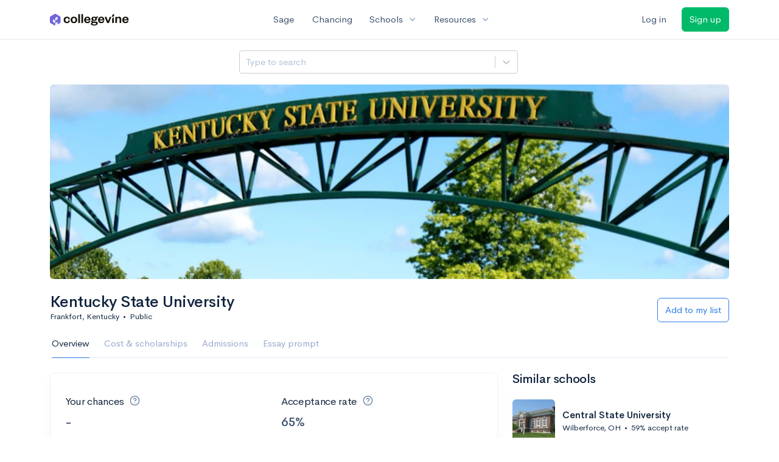

--- FILE ---
content_type: text/html; charset=utf-8
request_url: https://www.collegevine.com/schools/kentucky-state-university/majors
body_size: 16300
content:
<!DOCTYPE html>
<html class='h-100' lang='en'>
<head>


<meta content='text/html; charset=UTF-8' http-equiv='Content-Type'>
<meta content='width=device-width, initial-scale=1' name='viewport'>
<meta content='CollegeVine' name='apple-mobile-web-app-title'>
<link href='https://d28hdetl1q8yl2.cloudfront.net/img/favicon-32x32.png' rel='icon' sizes='32x32'>
<link href='https://d28hdetl1q8yl2.cloudfront.net/img/favicon-16x16.png' rel='icon' sizes='16x16'>
<link href='https://d28hdetl1q8yl2.cloudfront.net/img/favicon-64x64.png' rel='icon' sizes='64x64'>
<link href='https://d28hdetl1q8yl2.cloudfront.net/img/favicon-128x128.png' rel='icon' sizes='128x128'>
<link href='https://d28hdetl1q8yl2.cloudfront.net/img/favicon-180x180.png' rel='icon' sizes='180x180'>
<link href='https://d28hdetl1q8yl2.cloudfront.net/img/apple-touch-icon-120x120.png' rel='apple-touch-icon' sizes='120x120'>
<link href='https://d28hdetl1q8yl2.cloudfront.net/img/apple-touch-icon-152x152.png' rel='apple-touch-icon' sizes='152x152'>
<link href='https://d28hdetl1q8yl2.cloudfront.net/img/apple-touch-icon-167x167.png' rel='apple-touch-icon' sizes='167x167'>
<link href='https://d28hdetl1q8yl2.cloudfront.net/img/apple-touch-icon-180x180.png' rel='apple-touch-icon' sizes='180x180'>
<link href='https://d28hdetl1q8yl2.cloudfront.net/img/apple-touch-icon-512x512.png' rel='apple-touch-icon' sizes='512x512'>

<title>All 0 majors at Kentucky State University | CollegeVine</title>
<meta name="description" content="Is your major offered at Kentucky State University? See a complete list of all majors and calculate your chance of acceptance.">
<link rel="canonical" href="https://www.collegevine.com/schools/kentucky-state-university/majors">
<meta property="og:title" content="All 0 majors at Kentucky State University">
<meta property="og:url" content="https://www.collegevine.com/schools/kentucky-state-university/majors">
<meta property="og:site_name" content="CollegeVine">
<meta property="og:description" content="Is your major offered at Kentucky State University? See a complete list of all majors and calculate your chance of acceptance.">
<meta name="twitter:title" content="All 0 majors at Kentucky State University">
<meta name="twitter:card" content="summary_large_image">
<meta name="twitter:site" content="@collegevine">
<meta name="twitter:domain" content="https://www.collegevine.com">
<meta name="twitter:description" content="Is your major offered at Kentucky State University? See a complete list of all majors and calculate your chance of acceptance.">
<link href='https://www.collegevine.com/schools/kentucky-state-university/majors' rel='canonical'>
<meta name="csrf-param" content="authenticity_token" />
<meta name="csrf-token" content="skk7OqzhsskB65VAVhpQzAm7VZv-TyMBWO9azWkDUK418c0rdNCqNDv_Hv8wNZGxHxERD9ZBQKx_2Ghk8w9Paw" />

<script>
  ;(function () {
    function hasBrowserRequiredFeatures() {
      try {
        // template literals
        eval("`test`")
  
        // classes
        eval("class Foo {}")
  
        // arrow functions
        eval("const increment = x => x + 1")
      } catch (error) {
        return false
      }
  
      // performance API
      if (
        typeof performance === "undefined" ||
        typeof performance.clearMeasures !== "function"
      ) {
        return false
      }
  
      return true
    }
  
    // Set flag for unsupported browsers to be later reported to Heap since
    // it hasn’t been loaded at this point:
    const isSupportedBrowser = hasBrowserRequiredFeatures()
    window.CV = window.CV || {}
    window.CV.hasUnsupportedBrowser = !isSupportedBrowser
    window.CV.sentryAttributionKey = null
  
    window.sentryOnLoad = () => {
      if (!isSupportedBrowser) {
        if (
          typeof console !== "undefined" &&
          typeof console.warn === "function"
        ) {
          console.warn(
            "Error reporting disabled. This browser is not officially supported."
          )
        }
        return
      }
  
      Sentry.init({
        release: "app-frontend@3c5791a6a373f64d403912c15f00faa14da4a900",
        // Only track errors from JavaScript we serve
        allowUrls: [/collegevine\.com/, /d28hdetl1q8yl2\.cloudfront\.net/],
        beforeSend: (event, hint) => {
          const exception = hint.originalException
  
          // If the __sentryFingerprint field of the underlying exception is
          // defined, use it as the fingerprint for the Sentry issue.
          if (exception && exception.__sentryFingerprint) {
            event.fingerprint = [exception.__sentryFingerprint]
          }
  
          return event
        },
      })
  
      if (CV.sentryAttributionKey) {
        Sentry.setContext("attribution", { key: CV.sentryAttributionKey })
        Sentry.setTag("attribution", CV.sentryAttributionKey)
      }
    }
  })()
</script>
<script crossorigin='anonymous' src='https://js.sentry-cdn.com/4d42713cd70d4bb0973933789bbaede8.min.js'></script>


<!-- Google Consent Mode -->
<script>
  window.dataLayer = window.dataLayer || [];
  function gtag(){dataLayer.push(arguments);}
  gtag("consent", "default", {
    ad_storage: "denied",
    analytics_storage: "denied",
    ad_user_data: "denied",
    ad_personalization: "denied",
    wait_for_update: 500
  });
  gtag("set", "ads_data_redaction", true);
</script>
<!-- Osano -->
<script src='https://cmp.osano.com/Azyzp2TvnpgtM3kbz/02dc74f6-748a-4d06-aae6-1dda988cd583/osano.js'></script>

<!-- Google tag (gtag.js) -->
<script async src='https://www.googletagmanager.com/gtag/js?id=G-KT9ZYXLWZ5'></script>
<script>
  window.dataLayer = window.dataLayer || [];
  function gtag(){dataLayer.push(arguments);}
  gtag('js', new Date());
  
  gtag('config', 'G-KT9ZYXLWZ5');
</script>

<script>
  performance.mark('css:start')
  performance.mark('css:lib:start')
</script>
<link rel="preload stylesheet" href="https://d28hdetl1q8yl2.cloudfront.net/assets/select2/select2.min-15d6ad4dfdb43d0affad683e70029f97a8f8fc8637a28845009ee0542dccdf81.css" as="style" />
<link rel="preload stylesheet" href="https://d28hdetl1q8yl2.cloudfront.net/theme/fonts/feather/feather.min.css" as="style" />
<link rel="preload stylesheet" href="https://d28hdetl1q8yl2.cloudfront.net/theme/css/theme.min.css" as="style" />
<link rel="stylesheet" href="https://cdn.jsdelivr.net/npm/katex@0.16.9/dist/katex.min.css" />
<link rel="preload stylesheet" href="https://d28hdetl1q8yl2.cloudfront.net/assets/app-2fd5a5547831257f8f2cc284019cff51d6b2ee61d19988ee71560bfda5cc31c1.css" as="style" />
<link as='font' crossorigin='anonymous' href='https://d28hdetl1q8yl2.cloudfront.net/material-symbols.20250124.woff2' rel='preload'>
<style>
  @font-face {
    font-family: 'Material Symbols Outlined';
    font-style: normal;
    font-display: block;
    src: url(https://d28hdetl1q8yl2.cloudfront.net/material-symbols.20250124.woff2);
  }
</style>

<link rel="stylesheet" href="https://d28hdetl1q8yl2.cloudfront.net/assets/react-carousel/style-69dbb724412f5f94c8d029a7fb77e9b4fe56b30269c0da9eed2193be3a996b7f.css" defer="defer" />
<link rel="stylesheet" href="https://d28hdetl1q8yl2.cloudfront.net/assets/react-calendar-ca0e0eff047f2ba727d063d3bf3addde3a4bbad240b151d1394288c38746c5d8.css" defer="defer" />

<script>
  performance.mark('css:lib:end')
</script>
<script>
  performance.mark('css:pageStyles:start')
</script>

<script>
  performance.mark('css:pageStyles:end')
</script>
<script>
  performance.mark('css:end')
</script>
<script>
  ;(function () {
    function hasBrowserRequiredFeatures() {
      try {
        // template literals
        eval("`test`")
  
        // classes
        eval("class Foo {}")
  
        // arrow functions
        eval("const increment = x => x + 1")
      } catch (error) {
        return false
      }
  
      // performance API
      if (
        typeof performance === "undefined" ||
        typeof performance.clearMeasures !== "function"
      ) {
        return false
      }
  
      return true
    }
  
    // Set flag for unsupported browsers to be later reported to Heap since
    // it hasn’t been loaded at this point:
    const isSupportedBrowser = hasBrowserRequiredFeatures()
    window.CV = window.CV || {}
    window.CV.hasUnsupportedBrowser = !isSupportedBrowser
    window.CV.sentryAttributionKey = null
  
    window.sentryOnLoad = () => {
      if (!isSupportedBrowser) {
        if (
          typeof console !== "undefined" &&
          typeof console.warn === "function"
        ) {
          console.warn(
            "Error reporting disabled. This browser is not officially supported."
          )
        }
        return
      }
  
      Sentry.init({
        release: "app-frontend@3c5791a6a373f64d403912c15f00faa14da4a900",
        // Only track errors from JavaScript we serve
        allowUrls: [/collegevine\.com/, /d28hdetl1q8yl2\.cloudfront\.net/],
        beforeSend: (event, hint) => {
          const exception = hint.originalException
  
          // If the __sentryFingerprint field of the underlying exception is
          // defined, use it as the fingerprint for the Sentry issue.
          if (exception && exception.__sentryFingerprint) {
            event.fingerprint = [exception.__sentryFingerprint]
          }
  
          return event
        },
      })
  
      if (CV.sentryAttributionKey) {
        Sentry.setContext("attribution", { key: CV.sentryAttributionKey })
        Sentry.setTag("attribution", CV.sentryAttributionKey)
      }
    }
  })()
</script>
<script crossorigin='anonymous' src='https://js.sentry-cdn.com/4d42713cd70d4bb0973933789bbaede8.min.js'></script>


<script>
  window.CV = window.CV || {}
  window.CV.featureFlags = {}
  window.CV.trackedFeatureFlags = {
    "ff_mkt_795_ai_menu_button": true,
    "ff_uaq_487_ivy_notification_conversation": false,
    "ff_uaq_549_new_ivy_onboarding_experience": true,
    "ff_uaq_750_ivy_tutor_copy": "Improve grades",
    "ff_uaq_752_add_modal_after_ivy_tutor_landing": false,
    "ff_app_13500_cookie_consent_management": "osano",
    "ff_rcr_2453_ask_for_shorelight_phone_number_earlier": false,
    "ff_rcr_2353_enable_shorelight": false,
    "ff_app_13805_mobile_push_notifications_contextual": true,
    "ff_app_18741_ai_tastemaker_request_human_review": 1,
    "ff_app_18969_brag_sheet_student_conversion": "obvious",
    "ff_app_20988_landing_page_student_banner": true
  }
  
  CV.isMobileDevice = false
  CV.mobileApp = {
    manifest: null,
    isStartup: false,
    pushPermissionRequestMode: null,
  }
  
  CV.deviceCategory = "desktop"
  CV.page = {
    type: "app",
    blog: {
      slug: null,
      categories: null,
    }
  }
</script>
<script>
  !function(){var analytics=window.analytics=window.analytics||[];if(!analytics.initialize)if(analytics.invoked)window.console&&console.error&&console.error("Segment snippet included twice.");else{analytics.invoked=!0;analytics.methods=["trackSubmit","trackClick","trackLink","trackForm","pageview","identify","reset","group","track","ready","alias","debug","page","once","off","on","addSourceMiddleware","addIntegrationMiddleware","setAnonymousId","addDestinationMiddleware"];analytics.factory=function(e){return function(){var t=Array.prototype.slice.call(arguments);t.unshift(e);analytics.push(t);return analytics}};for(var e=0;e<analytics.methods.length;e++){var key=analytics.methods[e];analytics[key]=analytics.factory(key)}analytics.load=function(key,e){var t=document.createElement("script");t.type="text/javascript";t.async=!0;t.src="https://cdn.segment.com/analytics.js/v1/" + key + "/analytics.min.js";var n=document.getElementsByTagName("script")[0];n.parentNode.insertBefore(t,n);analytics._loadOptions=e};analytics._writeKey='rWXWySxnrfE3LkUSGnjwjOOc2hsfLtaC';;analytics.SNIPPET_VERSION="4.15.3";
  analytics.load('rWXWySxnrfE3LkUSGnjwjOOc2hsfLtaC');
  }}();
</script>
<script src="https://d28hdetl1q8yl2.cloudfront.net/assets/tracking-fa9713c983199b4698597ef97cb4bc9b49f5a33564ac751a6aa1bc959067ded0.js"></script>
<script>
  if (CV.tracking) {
    CV.tracking.pageView()
  }
</script>
<script>
  if (CV.currentUser) {
    
    if (CV.tracking) {
      CV.tracking.identify(CV.currentUser.cvid)
    }
  }
</script>




</head>
<body class='bg-white '>
<a aria-label='Skip to main content' class='skip-to-main-content visuallyhidden focusable' href='#skip-to-main' tabindex='0'>Skip to main content</a>


<nav class='bg-white navbar navbar-light navbar-user navbar-expand-md py-3 px-1 px-md-3'>
<div class='d-flex align-items-center justify-content-between flex-grow-1 px-3 container'>
<div class='d-flex align-items-center'>
<a aria-label='Go to CollegeVine home' href='/'>
<img class="img-fluid" alt="CollegeVine" src="https://d28hdetl1q8yl2.cloudfront.net/img/cv-logo-lilac.svg" />
</a>

</div>
<div class='d-flex align-items-center justify-content-around bg-white'>
<a class='text-gray-800 text-nowrap px-3 mx-1' href='https://www.collegevine.com/sage'>
Sage
</a>
<a class='text-gray-800 text-nowrap px-3 mx-1' href='https://www.collegevine.com/admissions-calculator'>
Chancing
</a>
<div class='dropdown'>
<button class='btn btn-link py-0 px-3 text-gray-800 d-flex align-items-center justify-content-between dropdown-toggle'>
<div class='text-nowrap'>Schools</div>
<div class='material-symbol ms-2 ml-2 large text-muted'>expand_more</div>
</button>
<div class='dropdown-menu z-index-popover'>
<a class='text-gray-800 text-nowrap dropdown-item' href='https://www.collegevine.com/schools/hub/all'>Explore Colleges</a>
<a class='text-gray-800 text-nowrap dropdown-item' href='https://www.collegevine.com/college-lists-and-rankings'>Rankings</a>
</div>
</div>
<div class='dropdown'>
<button class='btn btn-link py-0 px-3 text-gray-800 d-flex align-items-center justify-content-between dropdown-toggle'>
<div class='text-nowrap'>Resources</div>
<div class='material-symbol ms-2 ml-2 large text-muted'>expand_more</div>
</button>
<div class='dropdown-menu z-index-popover'>
<a class='text-gray-800 text-nowrap dropdown-item' href='https://www.collegevine.com/ai/homework-help'>Homework Help</a>
<a class='text-gray-800 text-nowrap dropdown-item' href='https://www.collegevine.com/faq'>Expert FAQ</a>
<a class='text-gray-800 text-nowrap dropdown-item' href='https://www.collegevine.com/guidance'>Blog Articles</a>
<a class='text-gray-800 text-nowrap dropdown-item' href='https://blog.collegevine.com/category/essays/essay-guides-2023-24/'>Essay Guides</a>
<a class='text-gray-800 text-nowrap dropdown-item' href='https://www.collegevine.com/livestreams'>Livestreams</a>
<a class='text-gray-800 text-nowrap dropdown-item' href='https://www.collegevine.com/monthly-scholarships'>Scholarships</a>
<a class='text-gray-800 text-nowrap dropdown-item' href='https://www.collegevine.com/communities/feed'>Community</a>
<a class='text-gray-800 text-nowrap dropdown-item' href='https://www.collegevine.com/essays/review'>Peer essay review</a>
</div>
</div>
</div>

<div class='d-flex align-items-center'>
<form class="my-0" method="post" action="https://www.collegevine.com/users/auth/auth0?screen_hint=login"><button class="navbar-btn btn btn-link text-gray-800 mr-3 me-3" id="navbarLogin" type="submit">Log in</button><input type="hidden" name="authenticity_token" value="eX55pBg4iNWISLOz5AkTbwW8doRKv8HTwvUfEo_Q2RzCTvZ5zYgFSf3IDLoHyOSY7SKQeKg5CCFi-Msa2lj4Ng" /></form>
<form class="my-0" method="post" action="https://www.collegevine.com/users/auth/auth0?screen_hint=signUp"><button class="navbar-btn btn btn-success" id="signup" type="submit">Sign up</button><input type="hidden" name="authenticity_token" value="ZTzlU6FlflEhUcFJ2epNrR4rOWtas5N5FOp_fe-ACNLeDGqOdNXzzVTRfkA6K7pa9rXfl7g1Wou056t1uggp-A" /></form>
</div>
</div>
</nav>

<div class='container' id='skip-to-main' tabindex='-1'>
<div class='row'>
<div class='col-12'>


<script src="https://d28hdetl1q8yl2.cloudfront.net/theme-landing/libs/flickity/dist/flickity.pkgd.min.js"></script>
<link rel="stylesheet" href="https://d28hdetl1q8yl2.cloudfront.net/theme-landing/libs/flickity/dist/flickity.min.css" />
<script>
  window.onload = function() {
    $(document).on("click", function(event) {
      if ($(event.target).text() === "Essay prompts" && "Majors" !== "Essay_Prompts") {
        window.location = "/schools/kentucky-state-university/essay-prompts"
      } else if ($(event.target).text() === "Essay prompts") {
          $('#essay_prompts').show();
        } else if ($(event.target).hasClass("nav-link")) {
            $('#essay_prompts').hide();
        }
      })
  };
</script>
<div id="78feec5f" class=""><div class="header mb-3 mx-n3 mx-md-0"><div class="row pr-3 my-3"><div class="col pr-0"></div><div class="col-10 col-lg-5 py-2 mr-lg-0 pl-0"><style data-emotion-css="2b097c-container">.css-2b097c-container{position:relative;box-sizing:border-box;}</style><div class=" css-2b097c-container"><style data-emotion-css="yk16xz-control">.css-yk16xz-control{-webkit-align-items:center;-webkit-box-align:center;-ms-flex-align:center;align-items:center;background-color:hsl(0,0%,100%);border-color:hsl(0,0%,80%);border-radius:4px;border-style:solid;border-width:1px;cursor:default;display:-webkit-box;display:-webkit-flex;display:-ms-flexbox;display:flex;-webkit-flex-wrap:wrap;-ms-flex-wrap:wrap;flex-wrap:wrap;-webkit-box-pack:justify;-webkit-justify-content:space-between;-ms-flex-pack:justify;justify-content:space-between;min-height:38px;outline:0 !important;position:relative;-webkit-transition:all 100ms;transition:all 100ms;box-sizing:border-box;}.css-yk16xz-control:hover{border-color:hsl(0,0%,70%);}</style><div class=" css-yk16xz-control"><style data-emotion-css="1hwfws3">.css-1hwfws3{-webkit-align-items:center;-webkit-box-align:center;-ms-flex-align:center;align-items:center;display:-webkit-box;display:-webkit-flex;display:-ms-flexbox;display:flex;-webkit-flex:1;-ms-flex:1;flex:1;-webkit-flex-wrap:wrap;-ms-flex-wrap:wrap;flex-wrap:wrap;padding:2px 8px;-webkit-overflow-scrolling:touch;position:relative;overflow:hidden;box-sizing:border-box;}</style><div class=" css-1hwfws3"><style data-emotion-css="8dspav-placeholder">.css-8dspav-placeholder{color:#B1C2D9;margin-left:2px;margin-right:2px;position:absolute;top:50%;-webkit-transform:translateY(-50%);-ms-transform:translateY(-50%);transform:translateY(-50%);box-sizing:border-box;}</style><div class=" css-8dspav-placeholder">Type to search</div><style data-emotion-css="1g6gooi">.css-1g6gooi{margin:2px;padding-bottom:2px;padding-top:2px;visibility:visible;color:hsl(0,0%,20%);box-sizing:border-box;}</style><div class="css-1g6gooi"><div class="" style="display:inline-block"><input type="text" autoCapitalize="none" autoComplete="off" autoCorrect="off" id="react-select-school-jump-bar-input" spellcheck="false" tabindex="0" value="" aria-autocomplete="list" aria-label="Search school" style="box-sizing:content-box;width:1px;label:input;background:0;border:0;font-size:inherit;opacity:1;outline:0;padding:0;color:inherit"/><div style="position:absolute;top:0;left:0;visibility:hidden;height:0;overflow:scroll;white-space:pre"></div></div></div></div><style data-emotion-css="1wy0on6">.css-1wy0on6{-webkit-align-items:center;-webkit-box-align:center;-ms-flex-align:center;align-items:center;-webkit-align-self:stretch;-ms-flex-item-align:stretch;align-self:stretch;display:-webkit-box;display:-webkit-flex;display:-ms-flexbox;display:flex;-webkit-flex-shrink:0;-ms-flex-negative:0;flex-shrink:0;box-sizing:border-box;}</style><div class=" css-1wy0on6"><style data-emotion-css="at12u2-loadingIndicator">.css-at12u2-loadingIndicator{color:hsl(0,0%,80%);display:-webkit-box;display:-webkit-flex;display:-ms-flexbox;display:flex;padding:8px;-webkit-transition:color 150ms;transition:color 150ms;-webkit-align-self:center;-ms-flex-item-align:center;align-self:center;font-size:4px;line-height:1;margin-right:4px;text-align:center;vertical-align:middle;box-sizing:border-box;}</style><div aria-hidden="true" class=" css-at12u2-loadingIndicator"><style data-emotion-css="4dz72r animation-stj4i2">.css-4dz72r{-webkit-animation:animation-stj4i2 1s ease-in-out 0ms infinite;animation:animation-stj4i2 1s ease-in-out 0ms infinite;background-color:currentColor;border-radius:1em;display:inline-block;height:1em;vertical-align:top;width:1em;}@-webkit-keyframes animation-stj4i2{0%,80%,100%{opacity:0;}40%{opacity:1;}}@keyframes animation-stj4i2{0%,80%,100%{opacity:0;}40%{opacity:1;}}</style><span class="css-4dz72r"></span><style data-emotion-css="1f06n0c animation-stj4i2">.css-1f06n0c{-webkit-animation:animation-stj4i2 1s ease-in-out 160ms infinite;animation:animation-stj4i2 1s ease-in-out 160ms infinite;background-color:currentColor;border-radius:1em;display:inline-block;margin-left:1em;height:1em;vertical-align:top;width:1em;}@-webkit-keyframes animation-stj4i2{0%,80%,100%{opacity:0;}40%{opacity:1;}}@keyframes animation-stj4i2{0%,80%,100%{opacity:0;}40%{opacity:1;}}</style><span class="css-1f06n0c"></span><style data-emotion-css="1lqdfpi animation-stj4i2">.css-1lqdfpi{-webkit-animation:animation-stj4i2 1s ease-in-out 320ms infinite;animation:animation-stj4i2 1s ease-in-out 320ms infinite;background-color:currentColor;border-radius:1em;display:inline-block;margin-left:1em;height:1em;vertical-align:top;width:1em;}@-webkit-keyframes animation-stj4i2{0%,80%,100%{opacity:0;}40%{opacity:1;}}@keyframes animation-stj4i2{0%,80%,100%{opacity:0;}40%{opacity:1;}}</style><span class="css-1lqdfpi"></span></div><style data-emotion-css="1okebmr-indicatorSeparator">.css-1okebmr-indicatorSeparator{-webkit-align-self:stretch;-ms-flex-item-align:stretch;align-self:stretch;background-color:hsl(0,0%,80%);margin-bottom:8px;margin-top:8px;width:1px;box-sizing:border-box;}</style><span class=" css-1okebmr-indicatorSeparator"></span><style data-emotion-css="tlfecz-indicatorContainer">.css-tlfecz-indicatorContainer{color:hsl(0,0%,80%);display:-webkit-box;display:-webkit-flex;display:-ms-flexbox;display:flex;padding:8px;-webkit-transition:color 150ms;transition:color 150ms;box-sizing:border-box;}.css-tlfecz-indicatorContainer:hover{color:hsl(0,0%,60%);}</style><div aria-hidden="true" class=" css-tlfecz-indicatorContainer"><style data-emotion-css="19bqh2r">.css-19bqh2r{display:inline-block;fill:currentColor;line-height:1;stroke:currentColor;stroke-width:0;}</style><svg height="20" width="20" viewBox="0 0 20 20" aria-hidden="true" focusable="false" class="css-19bqh2r"><path d="M4.516 7.548c0.436-0.446 1.043-0.481 1.576 0l3.908 3.747 3.908-3.747c0.533-0.481 1.141-0.446 1.574 0 0.436 0.445 0.408 1.197 0 1.615-0.406 0.418-4.695 4.502-4.695 4.502-0.217 0.223-0.502 0.335-0.787 0.335s-0.57-0.112-0.789-0.335c0 0-4.287-4.084-4.695-4.502s-0.436-1.17 0-1.615z"></path></svg></div></div></div></div></div><div class="col"></div></div><div class="position-relative mx-3 mx-lg-0"><div class="d-md-none"><img class="rounded" src="https://collegevine.imgix.net/91b8b693-c629-4717-b0be-5f9fd52e5400.jpg?fit=crop&amp;crop=edges&amp;auto=format" srcSet="https://collegevine.imgix.net/91b8b693-c629-4717-b0be-5f9fd52e5400.jpg?fit=crop&amp;crop=edges&amp;auto=format&amp;w=640 640w,https://collegevine.imgix.net/91b8b693-c629-4717-b0be-5f9fd52e5400.jpg?fit=crop&amp;crop=edges&amp;auto=format&amp;w=742 742w,https://collegevine.imgix.net/91b8b693-c629-4717-b0be-5f9fd52e5400.jpg?fit=crop&amp;crop=edges&amp;auto=format&amp;w=861 861w,https://collegevine.imgix.net/91b8b693-c629-4717-b0be-5f9fd52e5400.jpg?fit=crop&amp;crop=edges&amp;auto=format&amp;w=998 998w,https://collegevine.imgix.net/91b8b693-c629-4717-b0be-5f9fd52e5400.jpg?fit=crop&amp;crop=edges&amp;auto=format&amp;w=1158 1158w,https://collegevine.imgix.net/91b8b693-c629-4717-b0be-5f9fd52e5400.jpg?fit=crop&amp;crop=edges&amp;auto=format&amp;w=1344 1344w,https://collegevine.imgix.net/91b8b693-c629-4717-b0be-5f9fd52e5400.jpg?fit=crop&amp;crop=edges&amp;auto=format&amp;w=1559 1559w,https://collegevine.imgix.net/91b8b693-c629-4717-b0be-5f9fd52e5400.jpg?fit=crop&amp;crop=edges&amp;auto=format&amp;w=1808 1808w,https://collegevine.imgix.net/91b8b693-c629-4717-b0be-5f9fd52e5400.jpg?fit=crop&amp;crop=edges&amp;auto=format&amp;w=2098 2098w,https://collegevine.imgix.net/91b8b693-c629-4717-b0be-5f9fd52e5400.jpg?fit=crop&amp;crop=edges&amp;auto=format&amp;w=2433 2433w,https://collegevine.imgix.net/91b8b693-c629-4717-b0be-5f9fd52e5400.jpg?fit=crop&amp;crop=edges&amp;auto=format&amp;w=2823 2823w,https://collegevine.imgix.net/91b8b693-c629-4717-b0be-5f9fd52e5400.jpg?fit=crop&amp;crop=edges&amp;auto=format&amp;w=3275 3275w,https://collegevine.imgix.net/91b8b693-c629-4717-b0be-5f9fd52e5400.jpg?fit=crop&amp;crop=edges&amp;auto=format&amp;w=3799 3799w,https://collegevine.imgix.net/91b8b693-c629-4717-b0be-5f9fd52e5400.jpg?fit=crop&amp;crop=edges&amp;auto=format&amp;w=4406 4406w,https://collegevine.imgix.net/91b8b693-c629-4717-b0be-5f9fd52e5400.jpg?fit=crop&amp;crop=edges&amp;auto=format&amp;w=5112 5112w,https://collegevine.imgix.net/91b8b693-c629-4717-b0be-5f9fd52e5400.jpg?fit=crop&amp;crop=edges&amp;auto=format&amp;w=5120 5120w" style="height:15rem;width:100%;object-fit:cover" alt="Kentucky State University" sizes=""/></div><div class="d-none d-md-block"><img class="rounded" src="https://collegevine.imgix.net/91b8b693-c629-4717-b0be-5f9fd52e5400.jpg?fit=crop&amp;crop=edges&amp;auto=format" srcSet="https://collegevine.imgix.net/91b8b693-c629-4717-b0be-5f9fd52e5400.jpg?fit=crop&amp;crop=edges&amp;auto=format&amp;w=640 640w,https://collegevine.imgix.net/91b8b693-c629-4717-b0be-5f9fd52e5400.jpg?fit=crop&amp;crop=edges&amp;auto=format&amp;w=742 742w,https://collegevine.imgix.net/91b8b693-c629-4717-b0be-5f9fd52e5400.jpg?fit=crop&amp;crop=edges&amp;auto=format&amp;w=861 861w,https://collegevine.imgix.net/91b8b693-c629-4717-b0be-5f9fd52e5400.jpg?fit=crop&amp;crop=edges&amp;auto=format&amp;w=998 998w,https://collegevine.imgix.net/91b8b693-c629-4717-b0be-5f9fd52e5400.jpg?fit=crop&amp;crop=edges&amp;auto=format&amp;w=1158 1158w,https://collegevine.imgix.net/91b8b693-c629-4717-b0be-5f9fd52e5400.jpg?fit=crop&amp;crop=edges&amp;auto=format&amp;w=1344 1344w,https://collegevine.imgix.net/91b8b693-c629-4717-b0be-5f9fd52e5400.jpg?fit=crop&amp;crop=edges&amp;auto=format&amp;w=1559 1559w,https://collegevine.imgix.net/91b8b693-c629-4717-b0be-5f9fd52e5400.jpg?fit=crop&amp;crop=edges&amp;auto=format&amp;w=1808 1808w,https://collegevine.imgix.net/91b8b693-c629-4717-b0be-5f9fd52e5400.jpg?fit=crop&amp;crop=edges&amp;auto=format&amp;w=2098 2098w,https://collegevine.imgix.net/91b8b693-c629-4717-b0be-5f9fd52e5400.jpg?fit=crop&amp;crop=edges&amp;auto=format&amp;w=2433 2433w,https://collegevine.imgix.net/91b8b693-c629-4717-b0be-5f9fd52e5400.jpg?fit=crop&amp;crop=edges&amp;auto=format&amp;w=2823 2823w,https://collegevine.imgix.net/91b8b693-c629-4717-b0be-5f9fd52e5400.jpg?fit=crop&amp;crop=edges&amp;auto=format&amp;w=3275 3275w,https://collegevine.imgix.net/91b8b693-c629-4717-b0be-5f9fd52e5400.jpg?fit=crop&amp;crop=edges&amp;auto=format&amp;w=3799 3799w,https://collegevine.imgix.net/91b8b693-c629-4717-b0be-5f9fd52e5400.jpg?fit=crop&amp;crop=edges&amp;auto=format&amp;w=4406 4406w,https://collegevine.imgix.net/91b8b693-c629-4717-b0be-5f9fd52e5400.jpg?fit=crop&amp;crop=edges&amp;auto=format&amp;w=5112 5112w,https://collegevine.imgix.net/91b8b693-c629-4717-b0be-5f9fd52e5400.jpg?fit=crop&amp;crop=edges&amp;auto=format&amp;w=5120 5120w" style="height:20rem;width:100%;object-fit:cover" alt="Kentucky State University" sizes=""/></div></div><div class="container px-lg-0"><div class="pb-0 pb-md-3"><div class="row align-items-end mt-4"><div class="col mb-3"><div class="row align-items-center"><div class="col-auto"><h1 class="header-title">Kentucky State University</h1></div></div><div class="row"><div class="col small">Frankfort, Kentucky<span class="mx-2">•</span>Public</div></div></div><div class="col-12 col-lg-auto my-0 mb-lg-3"><div class="row no-gutters g-0 align-items-center"><div class="col-12 col-lg-auto"><form class="d-inline" method="post" action="/users/auth/auth0?origin=%2Fschools%2Fkentucky-state-university%2Fmajors&amp;screen_hint=signUp" target=""><button class="btn btn-outline-primary btn-block" type="submit">Add to my list</button><input type="hidden" class="" name="authenticity_token" value=""/></form></div></div></div></div><div class="row border-bottom mx-1"><div class="col col-lg-auto mt-3 mt-lg-0 px-0"><ul class="nav nav-tabs overflow-visible border-bottom-0 "><li class="nav-item text-nowrap"><a class="cursor-pointer py-3 nav-link t--sdp-tab-Overview active" href="/schools/kentucky-state-university">Overview</a></li><li class="nav-item text-nowrap"><a class="cursor-pointer py-3 nav-link t--sdp-tab-Finances" href="/schools/kentucky-state-university/finances">Cost &amp; scholarships</a></li><li class="nav-item text-nowrap"><a class="cursor-pointer py-3 nav-link t--sdp-tab-Admission_Requirements" href="/schools/kentucky-state-university/admission-requirements">Admissions</a></li><li class="nav-item text-nowrap"><a class="cursor-pointer py-3 nav-link t--sdp-tab-Essay_Prompts" href="/schools/kentucky-state-university/essay-prompts">Essay prompt</a></li></ul></div></div></div></div></div><div class="row t--wide-overview"><div class="col-12 col-md-8"><div class="card t--overview"><div class="card-body"><div class="row align-items-center mb-3"><div class="col-12 col-lg-6 py-3 my-auto"><h3 class="font-weight-normal fw-normal"><span class="mr-1">Your chances</span><span class="d-inline-flex align-items-center text-secondary text-secondary ml-2"><i class="d-inline-block fe fe-help-circle "></i></span></h3><div class="d-flex align-items-center"><h2 class="text-gray-800 mb-0 d-inline-block">-</h2></div></div><div class="col-12 col-lg-6 py-3 my-auto"><h3 class="font-weight-normal fw-normal"><span class="mr-1">Acceptance rate</span><span class="d-inline-flex align-items-center text-secondary text-secondary ml-2"><i class="d-inline-block fe fe-help-circle "></i></span></h3><h2 class="text-gray-800 mb-0">65%</h2></div></div><div class="my-3"><strong class="">Public</strong> <!-- -->school<!-- --> in <strong class="">Kentucky</strong> with <strong class="">1,600</strong> total undergraduate students </div><div class="my-4"><div class="bg-very-light-grey d-inline-block rounded-pill border small mr-2 mb-2 py-2 px-3">Rural</div><div class="bg-very-light-grey d-inline-block rounded-pill border small mr-2 mb-2 py-2 px-3">Southeast</div><div class="bg-very-light-grey d-inline-block rounded-pill border small mr-2 mb-2 py-2 px-3"><span class="d-inline-flex align-items-center">HBCU<i class="d-inline-block fe fe-help-circle ml-2 text-secondary"></i></span></div><div class="bg-very-light-grey d-inline-block rounded-pill border small mr-2 mb-2 py-2 px-3">On campus housing</div><div class="bg-very-light-grey d-inline-block rounded-pill border small mr-2 mb-2 py-2 px-3">Southern Intercollegiate Athletic Conference</div></div><div class="row mb-3"><div class="col-auto"><i class=" fe large fe-globe"></i></div><div class="col pl-0"><a class="text-body mt-1 d-inline-block" aria-label="kysu.edu" href="http://www.kysu.edu" target="_blank" rel="noopener">kysu.edu</a></div></div><div class="row mb-3"><div class="col-auto"><i class=" fe large fe-map-pin"></i></div><div class="col pl-0"><div class="h-100 d-flex align-items-center">400 East Main Street, Frankfort, KY 40601</div></div></div><div class="row mb-3"><div class="col-auto"><i class=" fe large fe-phone"></i></div><div class="col pl-0"><div class="mt-1">(502) 597-6000</div></div></div></div></div><div class="mb-4 spinner-border spinner-border-lg text-primary small" role="status"><div class="sr-only">Loading…</div></div><div class="card t--admission-stats"><div class="card-body"><div class="d-flex mb-4 align-items-center"><h2 class="mb-0 flex-grow-1">Admissions</h2></div><div class="row"><div class="col-12 col-md-6 mb-4"><div class="t--subtitle">Overall acceptance rate<!-- --> <span class="d-inline-flex align-items-center text-secondary text-secondary"><i class="d-inline-block fe fe-help-circle "></i></span></div><div class="x-large mr-1">65%</div></div><div class="col-12 col-md-6 mb-4"><div class="t--subtitle">Yield rate - overall<!-- --> <span class="d-inline-flex align-items-center text-secondary text-secondary"><i class="d-inline-block fe fe-help-circle "></i></span></div><div class="x-large mr-1">19%</div></div></div><div class="mb-4"><h3 class="mb-4">Acceptance rate breakdown</h3><div class="row align-items-center"><div class="col text-nowrap">Women</div><div class="col-auto font-weight-semibold">66%</div></div><hr class=""/><div class="row align-items-center"><div class="col text-nowrap">Men</div><div class="col-auto font-weight-semibold">63%</div></div><hr class=""/></div><h3 class="mb-4">Applicant breakdown</h3><div class="row align-items-center"><div class="col text-nowrap">Total number of applicants</div><div class="col-auto font-weight-semibold">3,974</div></div><hr class=""/><div class="row mb-3"><div class="col">Women: <span class="font-weight-semibold">65%</span></div><div class="col-auto">Men: <span class="font-weight-semibold">35%</span></div></div><div class="progress progress-md bg-warning"><div class="progress-bar" style="width:65%"></div></div><hr class=""/><div class="t--admissions-website"><a class="d-flex align-items-center" aria-label="kysu.edu/administration-governance/engagement-and-enrollment-management/admissions" href="http://kysu.edu/administration-governance/engagement-and-enrollment-management/admissions/" target="_blank" rel="noopener"><i class="fe fe-external-link mr-1 large"></i>kysu.edu/administration-governance/engagement-and-enrollment-management/admissions</a></div></div></div><div class="card t--financials-anonymous"><div class="card-body"><h2 class="">Cost &amp; scholarships</h2><div class="card border border-light rounded p-4 mx-2 mb-4"><div class="row"><div class="col-12 col-md mb-2 mb-md-4"><div class="t--subtitle">Your estimated net cost</div><div class="font-weight-bold fw-bold text-secondary x-large">$ ? / year</div></div><div class="col-12 col-md-auto mb-3 mb-md-0"><button class="btn btn-primary px-4 t--estimate-my-cost">Estimate my cost</button></div></div><div class="row"><div class="col-12 mt-2 col-md-6 mt-md-0"><div class="t--subtitle">In-state</div><div class="x-large ">$17,080</div></div><div class="col-12 mt-2 col-md-6 mt-md-0"><div class="t--subtitle">Out-of-state</div><div class="x-large ">$20,958</div></div></div></div><h3 class="mb-3 mt-4">Average net cost after aid <span class="d-inline-flex align-items-center text-secondary text-secondary"><i class="d-inline-block fe fe-help-circle "></i></span></h3><div class="row py-3"><div class="col font-weight-semibold">Income</div><div class="col-auto"><strong class="">Average net cost</strong></div></div><hr class="mt-0"/><div class="mt-4"><div class="row align-items-center"><div class="col text-nowrap">$0–30,000</div><div class="col-auto font-weight-semibold">$10,509</div></div><hr class=""/><div class="row align-items-center"><div class="col text-nowrap">$30,001–48,000</div><div class="col-auto font-weight-semibold">$10,485</div></div><hr class=""/><div class="row align-items-center"><div class="col text-nowrap">$48,001–75,000</div><div class="col-auto font-weight-semibold">$14,900</div></div><hr class=""/><div class="row align-items-center"><div class="col text-nowrap">$75,001–110,000</div><div class="col-auto font-weight-semibold">$15,324</div></div><hr class=""/><div class="row align-items-center"><div class="col text-nowrap">Over $110,000</div><div class="col-auto font-weight-semibold">$16,712</div></div><hr class=""/></div><div class="px-3"><p class="">
      Published costs and averages can be misleading:
      they don’t fully account for your family’s finances (for financial aid)
      or your academic profile (for scholarships).
    </p><p class="font-weight-bold fw-bold mb-2">Want to see your personalized net cost after financial aid and scholarships?</p><div class="d-flex"><form class="d-inline" method="post" action="/users/auth/auth0?origin=%2Fschools%2Fconcordia-university-saint-paul&amp;screen_hint=login" target=""><button class="btn btn-primary px-4 mr-3" type="submit">Log in</button><input type="hidden" class="" name="authenticity_token" value=""/></form><form class="d-inline" method="post" action="/users/auth/auth0?origin=%2Fschools%2Fconcordia-university-saint-paul&amp;screen_hint=signUp" target=""><button class="btn btn-outline-primary px-4" type="submit">Sign up (it&#x27;s free!)</button><input type="hidden" class="" name="authenticity_token" value=""/></form></div></div></div></div><div class="card"><div class="card-body"><div class="d-flex align-items-center justify-content-between mb-4"><h2 class="my-0 mr-3 flex-grow-1">Applications</h2></div><h3 class="mb-4">How to apply</h3><div class="mb-4"><div class="bg-very-light-grey d-inline-block rounded-pill border small mr-2 mb-2 py-2 px-3">Doesn’t accept Common App</div><div class="bg-very-light-grey d-inline-block rounded-pill border small mr-2 mb-2 py-2 px-3">Test optional</div><div class="bg-very-light-grey d-inline-block rounded-pill border small mr-2 mb-2 py-2 px-3">Rec letters optional</div><div class="bg-very-light-grey d-inline-block rounded-pill border small mr-2 mb-2 py-2 px-3">Doesn’t consider class rank</div><div class="bg-very-light-grey d-inline-block rounded-pill border small mr-2 mb-2 py-2 px-3">TOEFL required (international applicants)</div></div><div class="row mb-4"><div class="col-12 text-nowrap mb1"><div class="d-flex align-items-center mb-4"><h3 class="mr-2 mb-0">Tests typically submitted</h3><span class="d-inline-flex align-items-center text-secondary "><i class="d-inline-block fe fe-help-circle "></i></span></div><div class="">SAT: <span class="font-weight-semibold">26%</span></div><div class="progress progress-md mt-3 mt-2"><div class="progress-bar" style="width:26%"></div></div><hr class=""/><div class="">ACT: <span class="font-weight-semibold">75%</span></div><div class="progress progress-md mt-3"><div class="progress-bar" style="width:75%"></div></div></div></div><div class="d-flex align-items-center"><i class="fe fe-info large pr-2"></i><div class=""> Policies can change. Please confirm by looking at <a class="" aria-label="this school’s website." href="http://www.kysu.edu" target="_blank" rel="noopener">this school’s website.</a></div></div></div></div><div class="card t--enrollment"><div class="card-body"><div class="d-flex justify-content-between align-items-center"><h2 class="mb-4 flex-grow-1">Students</h2></div><div class="row"><div class="col"><div class="t--subtitle">First-year enrolled students (full-time) <!-- --> <span class="d-inline-flex align-items-center text-secondary text-secondary"><i class="d-inline-block fe fe-help-circle "></i></span></div><div class="x-large mb-4">484</div></div><div class="col"><div class="">Student diversity</div><div class="x-large mb-2">Very diverse</div></div></div><div class="row align-items-center"><div class="col text-nowrap"><div class="t--subtitle">4-year graduation rate<!-- --> <span class="d-inline-flex align-items-center text-secondary text-secondary"><i class="d-inline-block fe fe-help-circle "></i></span></div></div><div class="col-auto font-weight-semibold">16%</div></div><hr class=""/><div class="row align-items-center"><div class="col text-nowrap"><div class="t--subtitle">6-year graduation rate<!-- --> <span class="d-inline-flex align-items-center text-secondary text-secondary"><i class="d-inline-block fe fe-help-circle "></i></span></div></div><div class="col-auto font-weight-semibold">26%</div></div><hr class=""/><div class="row align-items-center"><div class="col text-nowrap"><div class="t--subtitle">Retention rate<!-- --> <span class="d-inline-flex align-items-center text-secondary text-secondary"><i class="d-inline-block fe fe-help-circle "></i></span></div></div><div class="col-auto font-weight-semibold">56%</div></div><hr class=""/><div class="row align-items-center"><div class="col text-nowrap">Admission policy</div><div class="col-auto font-weight-semibold">Co-ed</div></div><hr class=""/><div class="row align-items-center"><div class="col text-nowrap"><div class="t--subtitle">International students<!-- --> <span class="d-inline-flex align-items-center text-secondary text-secondary"><i class="d-inline-block fe fe-help-circle "></i></span></div></div><div class="col-auto font-weight-semibold">0%</div></div><hr class=""/><h3 class="mt-4">Enrolled breakdown by gender</h3><div class="row mt-4"><div class="col"><span class="">Women: </span><strong class="ml-2">60%</strong></div><div class="col-auto"><span class="">Men: </span><strong class="ml-2">40%</strong></div></div><div class="progress progress-md bg-warning mt-3"><div class="progress-bar" style="width:60%"></div></div><div class=""><h3 class="mt-5 mb-0">Race &amp; ethnicity diversity</h3><span class="small">Among domestic students</span><div class="ml-4"></div><div class="row align-items-center justify-content-center"><div class="col-12 text-center col-md mb-3 mb-md-0"><div class="bg-very-light-grey py-4"><svg class="my-3" viewBox="-160 -160 320 320" width="200" height="200"><path class="" d=" M 150 0 A 150 150 0 0 0 150 -7 L 60 -3 A 60 60 0 0 1 60 0 Z" fill="#FF5879" stroke="white" stroke-width="1"></path><path class="" d=" M 150 -7 A 150 150 0 0 0 -94 -117 L -38 -47 A 60 60 0 0 1 60 -3 Z" fill="#FF9438" stroke="white" stroke-width="1"></path><path class="" d=" M -94 -117 A 150 150 0 0 0 -107 -106 L -43 -42 A 60 60 0 0 1 -38 -47 Z" fill="#FFC64C" stroke="white" stroke-width="1"></path><path class="" d=" M -107 -106 A 150 150 0 0 0 -109 -104 L -43 -41 A 60 60 0 0 1 -43 -42 Z" fill="#42B8B8" stroke="white" stroke-width="1"></path><path class="" d=" M -109 -104 A 150 150 0 0 0 93 118 L 37 47 A 60 60 0 0 1 -43 -41 Z" fill="#D96ED9" stroke="white" stroke-width="1"></path><path class="" d=" M 93 118 A 150 150 0 0 0 150 0 L 60 0 A 60 60 0 0 1 37 47 Z" fill="#2F98E8" stroke="white" stroke-width="1"></path></svg></div></div><div class="col"><div class="row align-items-center"><div class="col text-nowrap"><div class="d-flex align-items-center"><div class="rounded" style="width:0.5rem;height:0.5rem;background-color:#FF5879"></div><div class="ml-2">Asian and Pacific Islander</div></div></div><div class="col-auto font-weight-semibold">1%</div></div><hr class="my-3"/><div class="row align-items-center"><div class="col text-nowrap"><div class="d-flex align-items-center"><div class="rounded" style="width:0.5rem;height:0.5rem;background-color:#FF9438"></div><div class="ml-2">Black</div></div></div><div class="col-auto font-weight-semibold">35%</div></div><hr class="my-3"/><div class="row align-items-center"><div class="col text-nowrap"><div class="d-flex align-items-center"><div class="rounded" style="width:0.5rem;height:0.5rem;background-color:#FFC64C"></div><div class="ml-2">Hispanic</div></div></div><div class="col-auto font-weight-semibold">2%</div></div><hr class="my-3"/><div class="row align-items-center"><div class="col text-nowrap"><div class="d-flex align-items-center"><div class="rounded" style="width:0.5rem;height:0.5rem;background-color:#42B8B8"></div><div class="ml-2">Native American</div></div></div><div class="col-auto font-weight-semibold">&lt; 1%</div></div><hr class="my-3"/><div class="row align-items-center"><div class="col text-nowrap"><div class="d-flex align-items-center"><div class="rounded" style="width:0.5rem;height:0.5rem;background-color:#D96ED9"></div><div class="ml-2">Other</div></div></div><div class="col-auto font-weight-semibold">48%</div></div><hr class="my-3"/><div class="row align-items-center"><div class="col text-nowrap"><div class="d-flex align-items-center"><div class="rounded" style="width:0.5rem;height:0.5rem;background-color:#2F98E8"></div><div class="ml-2">White</div></div></div><div class="col-auto font-weight-semibold">14%</div></div><hr class="my-3"/></div></div></div></div></div><div class="card t--academics mt-5"><div class="card-body d-flex align-items-start"><div class="flex-grow-1 mr-4"><div class="d-flex align-items-center mb-5"><h2 class="my-0 mr-3 flex-grow-1">Academics</h2></div><div class="row"><div class="col-12 col-md-6"><div class="t--subtitle">Student faculty ratio<!-- --> <span class="d-inline-flex align-items-center text-secondary text-secondary"><i class="d-inline-block fe fe-help-circle "></i></span></div><div class="x-large ">12:1</div></div><div class="col-12 col-md-6"><div class="t--subtitle">Calendar system<!-- --> <span class="d-inline-flex align-items-center text-secondary text-secondary"><i class="d-inline-block fe fe-help-circle "></i></span></div><div class="x-large mr-1">Semester</div></div></div><h3 class="mb-4 mt-5 mt-md-4">Special academic offering</h3><div class=""><h2 class="d-inline-block mb-2"><div class="bg-very-light-grey d-inline-block rounded-pill border small mr-2 mb-2 py-2 px-3">Study abroad</div></h2><h2 class="d-inline-block mb-2"><div class="bg-very-light-grey d-inline-block rounded-pill border small mr-2 mb-2 py-2 px-3">Offers graduate degree</div></h2></div></div></div></div><div class="text-secondary mb-4"><span class="">Where does this data come from? <i class="fe fe-help-circle"></i></span></div></div><div class="col-12 col-md-4"><div class=""><h2 class="mb-0">Similar schools</h2><div class=""><a class="text-dark px-3" href="/schools/central-state-university?utm_source=collegevine.com&amp;utm_campaign=uaq-99-recommendations&amp;utm_content=ranking-1"><div class="row no-gutters g-0"><div class="col-auto"><img class="rounded" src="https://collegevine.imgix.net/d726f56b-822a-4e28-ba1b-cb9f3e0effee.jpg?w=70&amp;h=70&amp;fit=crop&amp;crop=edges&amp;dpr=2&amp;auto=format" srcSet="" style="width:70px;height:70px" alt="Central State University" sizes=""/></div><div class="col pl-3 d-flex flex-column justify-content-center"><strong class="">Central State University</strong><div class="small">Wilberforce, OH<span class="mx-2">•</span>59% accept rate</div></div></div></a><a class="text-dark px-3" href="/schools/davis-college-ohio?utm_source=collegevine.com&amp;utm_campaign=uaq-99-recommendations&amp;utm_content=ranking-2"><div class="row no-gutters g-0"><div class="col-auto"><img class="rounded" src="https://collegevine.imgix.net/13773130-0a48-44a7-ac09-fa140ed8a77c.jpg?w=70&amp;h=70&amp;fit=crop&amp;crop=edges&amp;dpr=2&amp;auto=format" srcSet="" style="width:70px;height:70px" alt="Davis College (Ohio)" sizes=""/></div><div class="col pl-3 d-flex flex-column justify-content-center"><strong class="">Davis College (Ohio)</strong><div class="small">Toledo, OH</div></div></div></a><a class="text-dark px-3" href="/schools/eastern-kentucky-university?utm_source=collegevine.com&amp;utm_campaign=uaq-99-recommendations&amp;utm_content=ranking-3"><div class="row no-gutters g-0"><div class="col-auto"><img class="rounded" src="https://collegevine.imgix.net/2149f2f3-a3ce-4306-a1e2-18e81b87432f.jpg?w=70&amp;h=70&amp;fit=crop&amp;crop=edges&amp;dpr=2&amp;auto=format" srcSet="" style="width:70px;height:70px" alt="Eastern Kentucky University" sizes=""/></div><div class="col pl-3 d-flex flex-column justify-content-center"><strong class="">Eastern Kentucky University</strong><div class="small">Richmond, KY<span class="mx-2">•</span>98% accept rate</div></div></div></a><a class="text-dark px-3" href="/schools/frontier-community-college?utm_source=collegevine.com&amp;utm_campaign=uaq-99-recommendations&amp;utm_content=ranking-4"><div class="row no-gutters g-0"><div class="col-auto"><img class="rounded" src="https://collegevine.imgix.net/91db9457-d2fe-4093-9743-2b9a8cdc9f3a.jpg?w=70&amp;h=70&amp;fit=crop&amp;crop=edges&amp;dpr=2&amp;auto=format" srcSet="" style="width:70px;height:70px" alt="Frontier Community College" sizes=""/></div><div class="col pl-3 d-flex flex-column justify-content-center"><strong class="">Frontier Community College</strong><div class="small">Fairfield, IL</div></div></div></a><a class="text-dark px-3" href="/schools/inter-american-university-of-puerto-rico-fajardo?utm_source=collegevine.com&amp;utm_campaign=uaq-99-recommendations&amp;utm_content=ranking-5"><div class="row no-gutters g-0"><div class="col-auto"><img class="rounded" src="https://collegevine.imgix.net/822eff06-4bca-4090-9286-e36f2347fb58.jpg?w=70&amp;h=70&amp;fit=crop&amp;crop=edges&amp;dpr=2&amp;auto=format" srcSet="" style="width:70px;height:70px" alt="Inter American University of Puerto Rico-Fajardo" sizes=""/></div><div class="col pl-3 d-flex flex-column justify-content-center"><strong class="">Inter American University of Puerto Rico-Fajardo</strong><div class="small">Fajardo, PR<span class="mx-2">•</span>53% accept rate</div></div></div></a><a class="text-dark px-3" href="/schools/kentucky-christian-university?utm_source=collegevine.com&amp;utm_campaign=uaq-99-recommendations&amp;utm_content=ranking-6"><div class="row no-gutters g-0"><div class="col-auto"><img class="rounded" src="https://collegevine.imgix.net/2d2f6ccb-db18-46c6-bffa-a772d75add9d.jpg?w=70&amp;h=70&amp;fit=crop&amp;crop=edges&amp;dpr=2&amp;auto=format" srcSet="" style="width:70px;height:70px" alt="Kentucky Christian University" sizes=""/></div><div class="col pl-3 d-flex flex-column justify-content-center"><strong class="">Kentucky Christian University</strong><div class="small">Grayson, KY<span class="mx-2">•</span>58% accept rate</div></div></div></a><a class="text-dark px-3" href="/schools/tuskegee-university?utm_source=collegevine.com&amp;utm_campaign=uaq-99-recommendations&amp;utm_content=ranking-7"><div class="row no-gutters g-0"><div class="col-auto"><img class="rounded" src="https://collegevine.imgix.net/bac6650a-7042-4524-8950-af10a00e482f.jpg?w=70&amp;h=70&amp;fit=crop&amp;crop=edges&amp;dpr=2&amp;auto=format" srcSet="" style="width:70px;height:70px" alt="Tuskegee University" sizes=""/></div><div class="col pl-3 d-flex flex-column justify-content-center"><strong class="">Tuskegee University</strong><div class="small">Tuskegee, AL<span class="mx-2">•</span>34% accept rate</div></div></div></a></div></div></div></div><script type="application/ld+json">{"@context":"https://schema.org","identifier":"kentucky-state-university-157058","description":"Kentucky State University is a public school in Kentucky with 1,600  total undergraduate students","telephone":"(502) 597-6000","geo":{"@type":"GeoCoordinates","longitude":-84.855402,"latitude":38.201427},"@type":"CollegeOrUniversity","name":"Kentucky State University","address":"400 East Main Street Frankfort, Kentucky 40601"}</script><meta class="" name="description" content="Kentucky State University is a public school in Kentucky with 1,600  total undergraduate students"/><meta class="" name="keywords" content="college education admissions enroll apply application sports chancing financial scholarship public Frankfort Kentucky"/></div>


</div>
</div>
</div>


<noscript>
<div class='position-fixed fixed-bottom text-center'>
<div class='alert bg-soft-warning mb-0'>
<i class='fe fe-alert-triangle'></i>
Looks like you don’t have JavaScript enabled.
<a href='http://activatejavascript.org/en/instructions' target='_blank'>
Enable JavaScript to use our free tools.
<i class='fe fe-external-link'></i>
</a>
</div>
</div>
</noscript>

<script>
  performance.mark('js:start')
  performance.mark('js:lib:start')
</script>
<script src="https://d28hdetl1q8yl2.cloudfront.net/theme/libs/jquery/dist/jquery.min.js"></script>
<script src="https://d28hdetl1q8yl2.cloudfront.net/assets/select2/select2.min-308692a9122971f04b0f0652762845a3e6fcf6b3b2be36f6986bb6e0c6e4d696.js"></script>
<script src="https://d28hdetl1q8yl2.cloudfront.net/theme/libs/bootstrap/dist/js/bootstrap.bundle.min.js"></script>
<script src="https://d28hdetl1q8yl2.cloudfront.net/theme/libs/autosize/dist/autosize.min.js"></script>
<script src="https://d28hdetl1q8yl2.cloudfront.net/theme/libs/list.js/dist/list.min.js"></script>
<script src="https://d28hdetl1q8yl2.cloudfront.net/theme/js/theme.min.js"></script>
<script src="https://d28hdetl1q8yl2.cloudfront.net/assets/auth0/auth0.min-5ce8da81957a0f3971132fcfe8cd30d9dfc5a60b6a43e5f530e6f0b52799fdaa.js"></script>
<script src="https://d28hdetl1q8yl2.cloudfront.net/assets/rails_unobtrusive-91ff7a3719632be9c1390987b1ca26127361368f280b146e7efb3be42ccb2e77.js"></script>
<script src="https://d28hdetl1q8yl2.cloudfront.net/assets/performance_analytics-83186d88a07a12c063bf191d9586b54b535288c4ee96db092366269cd4c3aa58.js"></script>
<script src="https://d28hdetl1q8yl2.cloudfront.net/assets/localtime-89ef2519207b0fc150226045f6e2d620db2dac9e01247045dc93e8d71a71b273.js"></script>
<script>
  performance.mark('js:lib:end')
</script>
<script>
  window.CV = window.CV || {}
  
  window.CV.pathInfo = function(name) {
    const path = window.CV.pathInfo.endpoints[name]
    if (!path) {
      window.CV.pathInfo.missingPath(name)
      return
    }
  
    return { path, token: 'R461UWssYi_s1y5mvn-sD4xmREtYEraqtwvcPU8Zv7jANkNAsx160tbDpdnYUG1ymswA33Ac1QeQPO6U1RWgfQ' }
  }
  
  window.CV.pathInfo.endpoints = {"autopilot_pre_join_path":"/applications/pre-join","flag_set_path":"/flag/set","schools_content_modules_get_path":"/schools/content-modules/get","schools_content_modules_presence_path":"/schools/content-modules/presence","schools_hub_admissions_path":"/schools/hub/admissions","schools_hub_data_chances_and_financials_path":"/schools/hub/data/chances-and-financials","schools_hub_data_recommended_schools_path":"/schools/hub/data/recommended-schools","schools_hub_notify_filter_selection_path":"/schools/hub/notify-filter-selection","schools_hub_save_view_config_path":"/schools/hub/save-view-config","schools_hub_whatif_chancing_path":"/schools/hub/whatif-chancing","schools_lists_add_path":"/schools/lists/add","schools_lists_remove_path":"/schools/lists/remove","schools_search_path":"/schools/search","schools_update_school_notes_path":"/schools/school-notes","sem_school_content_modules_create_path":"/recruit/school/content-modules/interactions","sem_connections_invite_vine_path":"/recruit/connections/invite-vine","sem_discover_fetch_students_path":"/recruit/discover/students","sem_school_update_path":"/recruit/school/update","sem_school_update_header_image_path":"/recruit/school/update-header-image","network_connections_accept_invitation_path":"/network/connections/accept","network_connections_invite_school_path":"/network/connections/invite","network_connections_ignore_invitation_path":"/network/connections/ignore","profile_name_path":"/profile/name","profile_visibility_path":"/profile/visibility","profile_search_extracurricular_activities_path":"/profile/search-extracurriculars","profile_generate_ec_description_path":"/profile/generate-ec-description","blog_lite_chancing_path":"/blog/lite-chancing","high_schools_invitations_invite_sem_school_path":"/high-schools/invitations/sem-school/invite","mobile_set_push_token_path":"/mobile/set-push-token","mobile_push_permission_not_granted_path":"/mobile/push-permission-not-granted","trellis_inference_recruiter_create_conversation_path":"/trellis/inference/recruiter/create-conversation","trellis_inference_recruiter_send_message_path":"/trellis/inference/recruiter/send-message","experts_advising_submit_consult_inquiry_path":"","login_path":"/users/auth/auth0?origin=%2Fschools%2Fkentucky-state-university%2Fmajors","schools_static_data_url":".","enrollment_survey_remove_school_from_list_path":"/enrollment-survey/remove-school","enrollment_survey_record_survey_submitted_path":"/enrollment-survey/record-survey-submitted","enrollment_survey_update_accepting_late_cycle_offers_path":"/enrollment-survey/update-accepting-offers","enrollment_survey_update_address_path":"/enrollment-survey/update-address"}
  
  window.CV.apiEndpoint = function({ name, continuation }) {
    return continuation(window.CV.pathInfo(name))
  }
</script>
<script>
  window.CV.pathInfo.missingPath = function(name) {
    console.error("Missing API endpoint", name)
    if (typeof window.Sentry !== "undefined") {
      window.Sentry.captureException(new Error("Missing API endpoint"), { extra: { name } })
    }
  }
</script>

<script>
  window.CV = window.CV || {}
  window.CV.pusherConfig =
    {"key":"ada6bc1c6ec3ba44d3ca","cluster":"us2","authToken":"UIyjUiH2QApjxpQjB20LqJ4_3M_nM9gkhxuhTj979ZzXNFVD-cdY91nSH5xhQsrViJWYW889u4mgLJPnpXfqWQ","authPath":"/pusher/auth"}
</script>

<script>
  window.CV = window.CV || {}
  
  window.CV.assetsRoot = 'https://d28hdetl1q8yl2.cloudfront.net/'
  
  window.CV.includeStylesheet = function(href) {
    const link = document.createElement('link')
    link.rel = 'stylesheet'
    link.type = 'text/css'
    link.href = window.CV.assetsRoot + href
    document.getElementsByTagName('head')[0].appendChild(link)
  }
</script>

<script>
  function setUserFlag(flagName, callback) {
    $.post("/flag/set", {
      flag_name: flagName,
      authenticity_token: 'eR7FT_nusSmsWMwIy6Z7qy2qoqfJ5EsqizT3hzzVyxT-pjNeId-p1JZMR7etibrWOwDmM-HqKIesA8UuptnU0Q',
      success: callback
    })
  }
  
  function unsetUserFlag(flagName) {
    $.post("/flag/unset", {
      flag_name: flagName,
      authenticity_token: 'e0LMr9DMnlnvuUDdLRqJg9uFMgc8RNPwR4L9IsI0_l38-jq-CP2GpNWty2JLNUj-zS92kxRKsF1gtc-LWDjhmA',
    })
  }
</script>
<script>
  performance.mark('js:pageScripts:start')
</script>
<script src="https://d28hdetl1q8yl2.cloudfront.net/assets/react@17.0.2/react.production.min.js"></script><script src="https://d28hdetl1q8yl2.cloudfront.net/assets/react-dom@17.0.2/react-dom.production.min.js"></script><script src="https://d28hdetl1q8yl2.cloudfront.net/assets/src/EntryPoints/SchoolDetails-d908e6f1ff008fdcb757b49acc019f640bba83af743a2a265aa8c3054c6013fe.purs"></script><script>(function() { 
    
    if (typeof Purs_EntryPoints_SchoolDetails === 'undefined') {
      throw new Error('APP-9029: PureScript entrypoint is missing: module=SchoolDetails')
    }
    

    const boot = Purs_EntryPoints_SchoolDetails.boot
    if (boot && typeof boot.hydrate === 'function') {
      boot.hydrate('78feec5f')({"admissionYear":null,"chances":null,"chancingProfile":null,"contentModules":null,"financials":null,"hasFinancialProfile":false,"recommendedSchools":[{"id":"d726f56b-822a-4e28-ba1b-cb9f3e0effee","slug":"central-state-university","name":"Central State University","imgixImageUrl":"https://collegevine.imgix.net/d726f56b-822a-4e28-ba1b-cb9f3e0effee.jpg?","acceptanceRate":0.586357401172216,"cityState":"Wilberforce, OH"},{"id":"13773130-0a48-44a7-ac09-fa140ed8a77c","slug":"davis-college-ohio","name":"Davis College (Ohio)","imgixImageUrl":"https://collegevine.imgix.net/13773130-0a48-44a7-ac09-fa140ed8a77c.jpg?","acceptanceRate":null,"cityState":"Toledo, OH"},{"id":"2149f2f3-a3ce-4306-a1e2-18e81b87432f","slug":"eastern-kentucky-university","name":"Eastern Kentucky University","imgixImageUrl":"https://collegevine.imgix.net/2149f2f3-a3ce-4306-a1e2-18e81b87432f.jpg?","acceptanceRate":0.9834505585436492,"cityState":"Richmond, KY"},{"id":"91db9457-d2fe-4093-9743-2b9a8cdc9f3a","slug":"frontier-community-college","name":"Frontier Community College","imgixImageUrl":"https://collegevine.imgix.net/91db9457-d2fe-4093-9743-2b9a8cdc9f3a.jpg?","acceptanceRate":null,"cityState":"Fairfield, IL"},{"id":"822eff06-4bca-4090-9286-e36f2347fb58","slug":"inter-american-university-of-puerto-rico-fajardo","name":"Inter American University of Puerto Rico-Fajardo","imgixImageUrl":"https://collegevine.imgix.net/822eff06-4bca-4090-9286-e36f2347fb58.jpg?","acceptanceRate":0.5311827956989247,"cityState":"Fajardo, PR"},{"id":"2d2f6ccb-db18-46c6-bffa-a772d75add9d","slug":"kentucky-christian-university","name":"Kentucky Christian University","imgixImageUrl":"https://collegevine.imgix.net/2d2f6ccb-db18-46c6-bffa-a772d75add9d.jpg?","acceptanceRate":0.5768217734855136,"cityState":"Grayson, KY"},{"id":"bac6650a-7042-4524-8950-af10a00e482f","slug":"tuskegee-university","name":"Tuskegee University","imgixImageUrl":"https://collegevine.imgix.net/bac6650a-7042-4524-8950-af10a00e482f.jpg?","acceptanceRate":0.34197976038152844,"cityState":"Tuskegee, AL"}],"schoolConnection":null,"schoolList":[],"schoolNotes":{},"showInvitationAcceptedCTA":"","showNetworkCard":false,"vineBelowConnectionLimit":false,"currentUser":null,"auth0Config":{"auth0Domain":"cvjourney.auth0.com","auth0ClientId":"R4h2bMVQYS3Ddu1k0HsEZNj6byvlrI38","auth0RedirectUri":"https://www.collegevine.com/users/auth/auth0/callback?origin=%2Fschools%2Fkentucky-state-university%2Fmajors","omniAuthState":"cbf0504ab51789383872d227fd7c351a"},"staticSchool":{"academicOfferings":{"studyAbroad":true,"creditForApExams":false,"creditForIbExams":false,"offersGradDegree":true,"careerCounseling":false,"specialFocus":null,"hasMedicalSchool":false},"address":{"nonUSAddress":null,"usAddress":{"street":"400 East Main Street","city":"Frankfort","county":"Franklin County","state":"KY","zip":"40601","location":{"lat":38.201427,"lng":-84.855402},"region":"Southeast"}},"admissions":{"totalApplicants":{"value":3974,"percentile":0.5859056493884682},"acceptanceRate":{"value":0.651987921489683,"percentile":0.28819652486518876},"yieldRate":{"value":0.18680046314164414,"percentile":0.3561973525872443},"applicants":{"men":1383,"women":2591},"admitted":{"men":872,"women":1719},"enrolled":{"men":192,"women":292},"reqToefl":"Required","reqStandardTests":"Recommended","reqRecLetters":"Recommended","reqClassRank":"NotUsed","fracSubmittedSat":0.26,"fracSubmittedAct":0.75,"satVerbal":{"p25":430,"p75":530},"satMath":{"p25":430,"p75":520},"actVerbal":{"p25":14,"p75":20},"actMath":{"p25":15,"p75":19},"actComposite":{"p25":15,"p75":19}},"appGroup":null,"averageFederalLoan":5954,"averageNetPrice":{"quintile1":10509.0,"quintile2":10485.0,"quintile3":14900.0,"quintile4":15324.0,"quintile5":16712.0},"basketball":{"division1":false,"conference":{"name":"Southern Intercollegiate Athletic Conference","group":"OtherGroup"}},"calendarSystem":"Semester","colors":{"primary":null,"secondary":null},"costRoomBoard":8076,"feesInState":1150,"feesOutOfState":1150,"football":{"division1":false,"conference":{"name":"Southern Intercollegiate Athletic Conference","group":"OtherGroup"}},"fourYearGradRate":0.16,"fracInternationalStudents":{"value":0.003,"percentile":0.2621359223300971},"fracLoans":0.73,"fracPellGrants":0.47,"gender":"CoEd","hasFourYearProgram":false,"hasOnCampusHousing":true,"hasTwoYearProgram":false,"hbcu":true,"id":"91b8b693-c629-4717-b0be-5f9fd52e5400","ipedsUnitId":"157058","isCommuterCollege":false,"isPublic":true,"isForProfit":false,"name":"Kentucky State University","numFreshmen":{"value":484,"percentile":0.5838574423480084},"phone":"(502) 597-6000","prestige":"Not prestigious","racialBreakdown":{"nativeAmerican":0.003006012024048096,"asian":0.0070140280561122245,"black":0.3507014028056112,"hispanic":0.018036072144288574,"white":0.14328657314629256},"religiousAffiliation":"None","retentionRate":{"value":0.56,"percentile":0.15035714285714286},"schoolType":"Research University","setting":"Rural","sixYearGradRate":{"value":0.26,"percentile":0.10036784025223332},"studentsPerFaculty":{"value":12,"percentile":0.29135152910226897},"totalUndergrads":1610,"tuitionInState":7854,"tuitionOutOfState":11732,"urls":{"main":"www.kysu.edu","admissions":"kysu.edu/administration-governance/engagement-and-enrollment-management/admissions/","finAid":"kysu.edu/administration-governance/engagement-and-enrollment-management/financial-aid/","priceCalculator":"kysu.studentaidcalculator.com/survey.aspx"},"diversity":"Very diverse","dropOutRate":44,"imgixPath":"https://collegevine.imgix.net/91b8b693-c629-4717-b0be-5f9fd52e5400.jpg?","applicationTimeHours":6,"majors":[],"rankings":[{"order":1451,"bucket":"1451","key":"overall"}],"slug":"kentucky-state-university","testScoreStats":null,"profileClaimed":true,"message":"","chancing":{"canChance":true,"endorsed":true,"moreInfoLink":null}},"majors":[],"featureFlags":{"autopilot":"ineligible","rcr2577ClaimSchoolProfileLinkOnSdp":false,"app18667SageOnSdp":false},"originUrl":"/schools/kentucky-state-university/majors","mobileLayout":false,"initialTab":"Majors","randomSeed":42})()
    } else {
      
    throw new Error('Expected module SchoolDetails to export a hash ' +
      '`boot` with function fields `renderToString` and `hydrate`, but got `' + boot + '`. ' +
      'To create such boot record from PureScript, use `Utils.SSR.boot`')
    
    }
     })()</script>
<script>
  if (window.CV?.mobileApp?.isStartup) {
    window.CV?.tracking?.event("Mobile: Initial startup")
  }
  
  window.CV?.tracking?.identify({
    nationality_country_code: null,
  
    app_6188_referral_landing_page_is_scholarships: true,
    has_unsupported_browser: !!(window.CV && window.CV.hasUnsupportedBrowser),
    last_device_id: "DEVICE-9e1a01ce048123588d3a2484",
    mkt_293_livestreams_essay_review_cta_for_advisor_streams: false,
    mkt_448_remove_checkout_fields: true,
    mkt_556_essay_review_experts_faceted_search: true,
    mkt_560_top_level_navigation_add_essay_review: false,
    mkt_581_essay_review_profile_card_pricing: "control",
    mkt_587_essay_review_provider_matching: true,
    mkt_671_free_consultation_button_by_default: false,
    mkt_675_change_sorting_of_advisors_in_marketplace: "control",
    mkt_672_redirect_returning_parents_to_the_marketplace: true,
    mkt_683_expert_recommendations: false,
    mkt_693_marketplace_homepage_free_consultation: false,
    uaq_161_school_recommendations_api_versioning: "current",
  })
</script>
<!-- Start of HubSpot Embed Code -->
<script async defer id='hs-script-loader' src='//js.hs-scripts.com/24165363.js' type='text/javascript'></script>
<!-- End of HubSpot Embed Code -->


<script>
  !function(e,t,r,n,a){if(!e[a]){for(var i=e[a]=[],s=0;s<r.length;s++){var c=r[s];i[c]=i[c]||function(e){return function(){var t=Array.prototype.slice.call(arguments);i.push([e,t])}}(c)}i.SNIPPET_VERSION="1.0.1";var o=t.createElement("script");o.type="text/javascript",o.async=!0,o.src="https://d2yyd1h5u9mauk.cloudfront.net/integrations/web/v1/library/"+n+"/"+a+".js";var p=t.getElementsByTagName("script")[0];p.parentNode.insertBefore(o,p)}}(window,document,["survey","reset","config","init","set","get","event","identify","track","page","screen","group","alias"],"qfRrhYWjgzrtZ6WN","delighted");
</script>

<script src="https://d28hdetl1q8yl2.cloudfront.net/assets/session_side_effects-f0df964a96e148cf31d9205cb4fa87decd29ecb94f3a175ca21cb623f5f9d56c.js"></script>

<script>
  performance.mark('js:pageScripts:end')
</script>

<script>
  performance.mark('js:end')
</script>
<script type="text/javascript">
  if (typeof fbq == 'undefined') {

    !function(f,b,e,v,n,t,s){if(f.fbq)return;n=f.fbq=function(){n.callMethod?
    n.callMethod.apply(n,arguments):n.queue.push(arguments)};if(!f._fbq)f._fbq=n;
    n.push=n;n.loaded=!0;n.version='2.0';n.queue=[];t=b.createElement(e);t.async=!0;
    t.src=v;s=b.getElementsByTagName(e)[0];s.parentNode.insertBefore(t,s)}(window,
    document,'script','//connect.facebook.net/en_US/fbevents.js');

    fbq('init', '601720889978592');
    fbq('track', "PageView");
  }
</script>
<noscript>
  <img height="1" width="1" style="display:none" src="https://www.facebook.com/tr?id=601720889978592&ev=PageView&noscript=1"/>
</noscript>

<script>(function(){function c(){var b=a.contentDocument||a.contentWindow.document;if(b){var d=b.createElement('script');d.innerHTML="window.__CF$cv$params={r:'9c1748b7adfa6e2a',t:'MTc2OTAwMzQ2Mg=='};var a=document.createElement('script');a.src='/cdn-cgi/challenge-platform/scripts/jsd/main.js';document.getElementsByTagName('head')[0].appendChild(a);";b.getElementsByTagName('head')[0].appendChild(d)}}if(document.body){var a=document.createElement('iframe');a.height=1;a.width=1;a.style.position='absolute';a.style.top=0;a.style.left=0;a.style.border='none';a.style.visibility='hidden';document.body.appendChild(a);if('loading'!==document.readyState)c();else if(window.addEventListener)document.addEventListener('DOMContentLoaded',c);else{var e=document.onreadystatechange||function(){};document.onreadystatechange=function(b){e(b);'loading'!==document.readyState&&(document.onreadystatechange=e,c())}}}})();</script></body>
</html>

